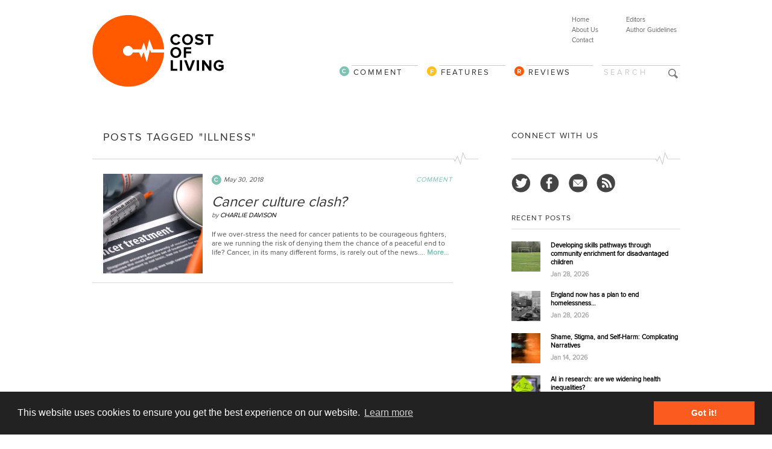

--- FILE ---
content_type: text/html; charset=UTF-8
request_url: https://www.cost-ofliving.net/tag/illness/
body_size: 9828
content:
<!DOCTYPE html>
<html xmlns="//www.w3.org/1999/xhtml" dir="ltr" xml:lang="en-US">
    <head>



  <meta http-equiv="Content-Type" content="text/html; charset=UTF-8" />
        <title>illness - Cost Of Living</title>
		<meta name="viewport" content="width=device-width, initial-scale=1.0">

        <meta http-equiv="Content-language" content="en-US" />
		<link rel="profile" href="//gmpg.org/xfn/11" />
        <link rel="shortcut icon" href="https://www.cost-ofliving.net/wp-col-2022/wp-content/themes/costofliving2025/images/favico.ico" type="image/x-icon" />
        

        
        <!--[if IE]><link rel="stylesheet" type="text/css" media="all" href="https://www.cost-ofliving.net/wp-col-2022/wp-content/themes/costofliving2025/ie.css" /><![endif]-->
      
		
		<!-- Owl Carousel Assets -->		
		<link rel="stylesheet" type="text/css" media="all" href="https://www.cost-ofliving.net/wp-col-2022/wp-content/themes/costofliving2025/owl-carousel/owl.carousel.css"  />
				<link rel="stylesheet" type="text/css" media="all" href="https://www.cost-ofliving.net/wp-col-2022/wp-content/themes/costofliving2025/owl-carousel/owl.theme.css"  />
		
				
		 <link rel="stylesheet" type="text/css" media="all" href="https://www.cost-ofliving.net/wp-col-2022/wp-content/themes/costofliving2025/style.css" />



      
      		
		
<meta name='robots' content='index, follow, max-image-preview:large, max-snippet:-1, max-video-preview:-1' />
	<style>img:is([sizes="auto" i], [sizes^="auto," i]) { contain-intrinsic-size: 3000px 1500px }</style>
	
	<!-- This site is optimized with the Yoast SEO plugin v26.0 - https://yoast.com/wordpress/plugins/seo/ -->
	<link rel="canonical" href="https://www.cost-ofliving.net/tag/illness/" />
	<meta property="og:locale" content="en_US" />
	<meta property="og:type" content="article" />
	<meta property="og:title" content="illness - Cost Of Living" />
	<meta property="og:url" content="https://www.cost-ofliving.net/tag/illness/" />
	<meta property="og:site_name" content="Cost Of Living" />
	<meta property="og:image" content="https://i0.wp.com/www.cost-ofliving.net/wp-col-2022/wp-content/uploads/2022/01/COL-LOGO-large.png?fit=1381%2C932&ssl=1" />
	<meta property="og:image:width" content="1381" />
	<meta property="og:image:height" content="932" />
	<meta property="og:image:type" content="image/png" />
	<meta name="twitter:card" content="summary_large_image" />
	<meta name="twitter:site" content="@Cost_ofLiving" />
	<script type="application/ld+json" class="yoast-schema-graph">{"@context":"https://schema.org","@graph":[{"@type":"CollectionPage","@id":"https://www.cost-ofliving.net/tag/illness/","url":"https://www.cost-ofliving.net/tag/illness/","name":"illness - Cost Of Living","isPartOf":{"@id":"https://www.cost-ofliving.net/#website"},"primaryImageOfPage":{"@id":"https://www.cost-ofliving.net/tag/illness/#primaryimage"},"image":{"@id":"https://www.cost-ofliving.net/tag/illness/#primaryimage"},"thumbnailUrl":"https://i0.wp.com/www.cost-ofliving.net/wp-col-2022/wp-content/uploads/2018/05/shutterstock_325249841-scaled.jpg?fit=2560%2C1689&ssl=1","breadcrumb":{"@id":"https://www.cost-ofliving.net/tag/illness/#breadcrumb"},"inLanguage":"en-US"},{"@type":"ImageObject","inLanguage":"en-US","@id":"https://www.cost-ofliving.net/tag/illness/#primaryimage","url":"https://i0.wp.com/www.cost-ofliving.net/wp-col-2022/wp-content/uploads/2018/05/shutterstock_325249841-scaled.jpg?fit=2560%2C1689&ssl=1","contentUrl":"https://i0.wp.com/www.cost-ofliving.net/wp-col-2022/wp-content/uploads/2018/05/shutterstock_325249841-scaled.jpg?fit=2560%2C1689&ssl=1","width":2560,"height":1689},{"@type":"BreadcrumbList","@id":"https://www.cost-ofliving.net/tag/illness/#breadcrumb","itemListElement":[{"@type":"ListItem","position":1,"name":"Home","item":"https://www.cost-ofliving.net/"},{"@type":"ListItem","position":2,"name":"illness"}]},{"@type":"WebSite","@id":"https://www.cost-ofliving.net/#website","url":"https://www.cost-ofliving.net/","name":"Cost Of Living","description":"The politics, economics and sociology of health and health care","publisher":{"@id":"https://www.cost-ofliving.net/#organization"},"alternateName":"COL","potentialAction":[{"@type":"SearchAction","target":{"@type":"EntryPoint","urlTemplate":"https://www.cost-ofliving.net/?s={search_term_string}"},"query-input":{"@type":"PropertyValueSpecification","valueRequired":true,"valueName":"search_term_string"}}],"inLanguage":"en-US"},{"@type":"Organization","@id":"https://www.cost-ofliving.net/#organization","name":"Cost Of Living","alternateName":"COL","url":"https://www.cost-ofliving.net/","logo":{"@type":"ImageObject","inLanguage":"en-US","@id":"https://www.cost-ofliving.net/#/schema/logo/image/","url":"https://i0.wp.com/www.cost-ofliving.net/wp-col-2022/wp-content/uploads/2023/04/COL-LOGO-WEBgg.jpg?fit=700%2C700&ssl=1","contentUrl":"https://i0.wp.com/www.cost-ofliving.net/wp-col-2022/wp-content/uploads/2023/04/COL-LOGO-WEBgg.jpg?fit=700%2C700&ssl=1","width":700,"height":700,"caption":"Cost Of Living"},"image":{"@id":"https://www.cost-ofliving.net/#/schema/logo/image/"},"sameAs":["https://www.facebook.com/CostofLivingnet","https://x.com/Cost_ofLiving","https://bsky.app/profile/costoflivingblog.bsky.social"]}]}</script>
	<!-- / Yoast SEO plugin. -->


<link rel='dns-prefetch' href='//ajax.googleapis.com' />
<link rel='dns-prefetch' href='//platform-api.sharethis.com' />
<link rel='preconnect' href='//i0.wp.com' />
<link rel="alternate" type="application/rss+xml" title="Cost Of Living &raquo; Feed" href="https://www.cost-ofliving.net/feed/" />
<link rel="alternate" type="application/rss+xml" title="Cost Of Living &raquo; Comments Feed" href="https://www.cost-ofliving.net/comments/feed/" />
<link rel="alternate" type="application/rss+xml" title="Cost Of Living &raquo; illness Tag Feed" href="https://www.cost-ofliving.net/tag/illness/feed/" />
<script type="text/javascript">
/* <![CDATA[ */
window._wpemojiSettings = {"baseUrl":"https:\/\/s.w.org\/images\/core\/emoji\/16.0.1\/72x72\/","ext":".png","svgUrl":"https:\/\/s.w.org\/images\/core\/emoji\/16.0.1\/svg\/","svgExt":".svg","source":{"concatemoji":"https:\/\/www.cost-ofliving.net\/wp-col-2022\/wp-includes\/js\/wp-emoji-release.min.js?ver=b233135d72fe0b40931094e2c5b434c7"}};
/*! This file is auto-generated */
!function(s,n){var o,i,e;function c(e){try{var t={supportTests:e,timestamp:(new Date).valueOf()};sessionStorage.setItem(o,JSON.stringify(t))}catch(e){}}function p(e,t,n){e.clearRect(0,0,e.canvas.width,e.canvas.height),e.fillText(t,0,0);var t=new Uint32Array(e.getImageData(0,0,e.canvas.width,e.canvas.height).data),a=(e.clearRect(0,0,e.canvas.width,e.canvas.height),e.fillText(n,0,0),new Uint32Array(e.getImageData(0,0,e.canvas.width,e.canvas.height).data));return t.every(function(e,t){return e===a[t]})}function u(e,t){e.clearRect(0,0,e.canvas.width,e.canvas.height),e.fillText(t,0,0);for(var n=e.getImageData(16,16,1,1),a=0;a<n.data.length;a++)if(0!==n.data[a])return!1;return!0}function f(e,t,n,a){switch(t){case"flag":return n(e,"\ud83c\udff3\ufe0f\u200d\u26a7\ufe0f","\ud83c\udff3\ufe0f\u200b\u26a7\ufe0f")?!1:!n(e,"\ud83c\udde8\ud83c\uddf6","\ud83c\udde8\u200b\ud83c\uddf6")&&!n(e,"\ud83c\udff4\udb40\udc67\udb40\udc62\udb40\udc65\udb40\udc6e\udb40\udc67\udb40\udc7f","\ud83c\udff4\u200b\udb40\udc67\u200b\udb40\udc62\u200b\udb40\udc65\u200b\udb40\udc6e\u200b\udb40\udc67\u200b\udb40\udc7f");case"emoji":return!a(e,"\ud83e\udedf")}return!1}function g(e,t,n,a){var r="undefined"!=typeof WorkerGlobalScope&&self instanceof WorkerGlobalScope?new OffscreenCanvas(300,150):s.createElement("canvas"),o=r.getContext("2d",{willReadFrequently:!0}),i=(o.textBaseline="top",o.font="600 32px Arial",{});return e.forEach(function(e){i[e]=t(o,e,n,a)}),i}function t(e){var t=s.createElement("script");t.src=e,t.defer=!0,s.head.appendChild(t)}"undefined"!=typeof Promise&&(o="wpEmojiSettingsSupports",i=["flag","emoji"],n.supports={everything:!0,everythingExceptFlag:!0},e=new Promise(function(e){s.addEventListener("DOMContentLoaded",e,{once:!0})}),new Promise(function(t){var n=function(){try{var e=JSON.parse(sessionStorage.getItem(o));if("object"==typeof e&&"number"==typeof e.timestamp&&(new Date).valueOf()<e.timestamp+604800&&"object"==typeof e.supportTests)return e.supportTests}catch(e){}return null}();if(!n){if("undefined"!=typeof Worker&&"undefined"!=typeof OffscreenCanvas&&"undefined"!=typeof URL&&URL.createObjectURL&&"undefined"!=typeof Blob)try{var e="postMessage("+g.toString()+"("+[JSON.stringify(i),f.toString(),p.toString(),u.toString()].join(",")+"));",a=new Blob([e],{type:"text/javascript"}),r=new Worker(URL.createObjectURL(a),{name:"wpTestEmojiSupports"});return void(r.onmessage=function(e){c(n=e.data),r.terminate(),t(n)})}catch(e){}c(n=g(i,f,p,u))}t(n)}).then(function(e){for(var t in e)n.supports[t]=e[t],n.supports.everything=n.supports.everything&&n.supports[t],"flag"!==t&&(n.supports.everythingExceptFlag=n.supports.everythingExceptFlag&&n.supports[t]);n.supports.everythingExceptFlag=n.supports.everythingExceptFlag&&!n.supports.flag,n.DOMReady=!1,n.readyCallback=function(){n.DOMReady=!0}}).then(function(){return e}).then(function(){var e;n.supports.everything||(n.readyCallback(),(e=n.source||{}).concatemoji?t(e.concatemoji):e.wpemoji&&e.twemoji&&(t(e.twemoji),t(e.wpemoji)))}))}((window,document),window._wpemojiSettings);
/* ]]> */
</script>
<style id='wp-emoji-styles-inline-css' type='text/css'>

	img.wp-smiley, img.emoji {
		display: inline !important;
		border: none !important;
		box-shadow: none !important;
		height: 1em !important;
		width: 1em !important;
		margin: 0 0.07em !important;
		vertical-align: -0.1em !important;
		background: none !important;
		padding: 0 !important;
	}
</style>
<link rel='stylesheet' id='wp-block-library-css' href='https://www.cost-ofliving.net/wp-col-2022/wp-includes/css/dist/block-library/style.min.css?ver=b233135d72fe0b40931094e2c5b434c7' type='text/css' media='all' />
<style id='classic-theme-styles-inline-css' type='text/css'>
/*! This file is auto-generated */
.wp-block-button__link{color:#fff;background-color:#32373c;border-radius:9999px;box-shadow:none;text-decoration:none;padding:calc(.667em + 2px) calc(1.333em + 2px);font-size:1.125em}.wp-block-file__button{background:#32373c;color:#fff;text-decoration:none}
</style>
<link rel='stylesheet' id='mediaelement-css' href='https://www.cost-ofliving.net/wp-col-2022/wp-includes/js/mediaelement/mediaelementplayer-legacy.min.css?ver=4.2.17' type='text/css' media='all' />
<link rel='stylesheet' id='wp-mediaelement-css' href='https://www.cost-ofliving.net/wp-col-2022/wp-includes/js/mediaelement/wp-mediaelement.min.css?ver=b233135d72fe0b40931094e2c5b434c7' type='text/css' media='all' />
<style id='jetpack-sharing-buttons-style-inline-css' type='text/css'>
.jetpack-sharing-buttons__services-list{display:flex;flex-direction:row;flex-wrap:wrap;gap:0;list-style-type:none;margin:5px;padding:0}.jetpack-sharing-buttons__services-list.has-small-icon-size{font-size:12px}.jetpack-sharing-buttons__services-list.has-normal-icon-size{font-size:16px}.jetpack-sharing-buttons__services-list.has-large-icon-size{font-size:24px}.jetpack-sharing-buttons__services-list.has-huge-icon-size{font-size:36px}@media print{.jetpack-sharing-buttons__services-list{display:none!important}}.editor-styles-wrapper .wp-block-jetpack-sharing-buttons{gap:0;padding-inline-start:0}ul.jetpack-sharing-buttons__services-list.has-background{padding:1.25em 2.375em}
</style>
<style id='global-styles-inline-css' type='text/css'>
:root{--wp--preset--aspect-ratio--square: 1;--wp--preset--aspect-ratio--4-3: 4/3;--wp--preset--aspect-ratio--3-4: 3/4;--wp--preset--aspect-ratio--3-2: 3/2;--wp--preset--aspect-ratio--2-3: 2/3;--wp--preset--aspect-ratio--16-9: 16/9;--wp--preset--aspect-ratio--9-16: 9/16;--wp--preset--color--black: #000000;--wp--preset--color--cyan-bluish-gray: #abb8c3;--wp--preset--color--white: #ffffff;--wp--preset--color--pale-pink: #f78da7;--wp--preset--color--vivid-red: #cf2e2e;--wp--preset--color--luminous-vivid-orange: #ff6900;--wp--preset--color--luminous-vivid-amber: #fcb900;--wp--preset--color--light-green-cyan: #7bdcb5;--wp--preset--color--vivid-green-cyan: #00d084;--wp--preset--color--pale-cyan-blue: #8ed1fc;--wp--preset--color--vivid-cyan-blue: #0693e3;--wp--preset--color--vivid-purple: #9b51e0;--wp--preset--gradient--vivid-cyan-blue-to-vivid-purple: linear-gradient(135deg,rgba(6,147,227,1) 0%,rgb(155,81,224) 100%);--wp--preset--gradient--light-green-cyan-to-vivid-green-cyan: linear-gradient(135deg,rgb(122,220,180) 0%,rgb(0,208,130) 100%);--wp--preset--gradient--luminous-vivid-amber-to-luminous-vivid-orange: linear-gradient(135deg,rgba(252,185,0,1) 0%,rgba(255,105,0,1) 100%);--wp--preset--gradient--luminous-vivid-orange-to-vivid-red: linear-gradient(135deg,rgba(255,105,0,1) 0%,rgb(207,46,46) 100%);--wp--preset--gradient--very-light-gray-to-cyan-bluish-gray: linear-gradient(135deg,rgb(238,238,238) 0%,rgb(169,184,195) 100%);--wp--preset--gradient--cool-to-warm-spectrum: linear-gradient(135deg,rgb(74,234,220) 0%,rgb(151,120,209) 20%,rgb(207,42,186) 40%,rgb(238,44,130) 60%,rgb(251,105,98) 80%,rgb(254,248,76) 100%);--wp--preset--gradient--blush-light-purple: linear-gradient(135deg,rgb(255,206,236) 0%,rgb(152,150,240) 100%);--wp--preset--gradient--blush-bordeaux: linear-gradient(135deg,rgb(254,205,165) 0%,rgb(254,45,45) 50%,rgb(107,0,62) 100%);--wp--preset--gradient--luminous-dusk: linear-gradient(135deg,rgb(255,203,112) 0%,rgb(199,81,192) 50%,rgb(65,88,208) 100%);--wp--preset--gradient--pale-ocean: linear-gradient(135deg,rgb(255,245,203) 0%,rgb(182,227,212) 50%,rgb(51,167,181) 100%);--wp--preset--gradient--electric-grass: linear-gradient(135deg,rgb(202,248,128) 0%,rgb(113,206,126) 100%);--wp--preset--gradient--midnight: linear-gradient(135deg,rgb(2,3,129) 0%,rgb(40,116,252) 100%);--wp--preset--font-size--small: 13px;--wp--preset--font-size--medium: 20px;--wp--preset--font-size--large: 36px;--wp--preset--font-size--x-large: 42px;--wp--preset--spacing--20: 0.44rem;--wp--preset--spacing--30: 0.67rem;--wp--preset--spacing--40: 1rem;--wp--preset--spacing--50: 1.5rem;--wp--preset--spacing--60: 2.25rem;--wp--preset--spacing--70: 3.38rem;--wp--preset--spacing--80: 5.06rem;--wp--preset--shadow--natural: 6px 6px 9px rgba(0, 0, 0, 0.2);--wp--preset--shadow--deep: 12px 12px 50px rgba(0, 0, 0, 0.4);--wp--preset--shadow--sharp: 6px 6px 0px rgba(0, 0, 0, 0.2);--wp--preset--shadow--outlined: 6px 6px 0px -3px rgba(255, 255, 255, 1), 6px 6px rgba(0, 0, 0, 1);--wp--preset--shadow--crisp: 6px 6px 0px rgba(0, 0, 0, 1);}:where(.is-layout-flex){gap: 0.5em;}:where(.is-layout-grid){gap: 0.5em;}body .is-layout-flex{display: flex;}.is-layout-flex{flex-wrap: wrap;align-items: center;}.is-layout-flex > :is(*, div){margin: 0;}body .is-layout-grid{display: grid;}.is-layout-grid > :is(*, div){margin: 0;}:where(.wp-block-columns.is-layout-flex){gap: 2em;}:where(.wp-block-columns.is-layout-grid){gap: 2em;}:where(.wp-block-post-template.is-layout-flex){gap: 1.25em;}:where(.wp-block-post-template.is-layout-grid){gap: 1.25em;}.has-black-color{color: var(--wp--preset--color--black) !important;}.has-cyan-bluish-gray-color{color: var(--wp--preset--color--cyan-bluish-gray) !important;}.has-white-color{color: var(--wp--preset--color--white) !important;}.has-pale-pink-color{color: var(--wp--preset--color--pale-pink) !important;}.has-vivid-red-color{color: var(--wp--preset--color--vivid-red) !important;}.has-luminous-vivid-orange-color{color: var(--wp--preset--color--luminous-vivid-orange) !important;}.has-luminous-vivid-amber-color{color: var(--wp--preset--color--luminous-vivid-amber) !important;}.has-light-green-cyan-color{color: var(--wp--preset--color--light-green-cyan) !important;}.has-vivid-green-cyan-color{color: var(--wp--preset--color--vivid-green-cyan) !important;}.has-pale-cyan-blue-color{color: var(--wp--preset--color--pale-cyan-blue) !important;}.has-vivid-cyan-blue-color{color: var(--wp--preset--color--vivid-cyan-blue) !important;}.has-vivid-purple-color{color: var(--wp--preset--color--vivid-purple) !important;}.has-black-background-color{background-color: var(--wp--preset--color--black) !important;}.has-cyan-bluish-gray-background-color{background-color: var(--wp--preset--color--cyan-bluish-gray) !important;}.has-white-background-color{background-color: var(--wp--preset--color--white) !important;}.has-pale-pink-background-color{background-color: var(--wp--preset--color--pale-pink) !important;}.has-vivid-red-background-color{background-color: var(--wp--preset--color--vivid-red) !important;}.has-luminous-vivid-orange-background-color{background-color: var(--wp--preset--color--luminous-vivid-orange) !important;}.has-luminous-vivid-amber-background-color{background-color: var(--wp--preset--color--luminous-vivid-amber) !important;}.has-light-green-cyan-background-color{background-color: var(--wp--preset--color--light-green-cyan) !important;}.has-vivid-green-cyan-background-color{background-color: var(--wp--preset--color--vivid-green-cyan) !important;}.has-pale-cyan-blue-background-color{background-color: var(--wp--preset--color--pale-cyan-blue) !important;}.has-vivid-cyan-blue-background-color{background-color: var(--wp--preset--color--vivid-cyan-blue) !important;}.has-vivid-purple-background-color{background-color: var(--wp--preset--color--vivid-purple) !important;}.has-black-border-color{border-color: var(--wp--preset--color--black) !important;}.has-cyan-bluish-gray-border-color{border-color: var(--wp--preset--color--cyan-bluish-gray) !important;}.has-white-border-color{border-color: var(--wp--preset--color--white) !important;}.has-pale-pink-border-color{border-color: var(--wp--preset--color--pale-pink) !important;}.has-vivid-red-border-color{border-color: var(--wp--preset--color--vivid-red) !important;}.has-luminous-vivid-orange-border-color{border-color: var(--wp--preset--color--luminous-vivid-orange) !important;}.has-luminous-vivid-amber-border-color{border-color: var(--wp--preset--color--luminous-vivid-amber) !important;}.has-light-green-cyan-border-color{border-color: var(--wp--preset--color--light-green-cyan) !important;}.has-vivid-green-cyan-border-color{border-color: var(--wp--preset--color--vivid-green-cyan) !important;}.has-pale-cyan-blue-border-color{border-color: var(--wp--preset--color--pale-cyan-blue) !important;}.has-vivid-cyan-blue-border-color{border-color: var(--wp--preset--color--vivid-cyan-blue) !important;}.has-vivid-purple-border-color{border-color: var(--wp--preset--color--vivid-purple) !important;}.has-vivid-cyan-blue-to-vivid-purple-gradient-background{background: var(--wp--preset--gradient--vivid-cyan-blue-to-vivid-purple) !important;}.has-light-green-cyan-to-vivid-green-cyan-gradient-background{background: var(--wp--preset--gradient--light-green-cyan-to-vivid-green-cyan) !important;}.has-luminous-vivid-amber-to-luminous-vivid-orange-gradient-background{background: var(--wp--preset--gradient--luminous-vivid-amber-to-luminous-vivid-orange) !important;}.has-luminous-vivid-orange-to-vivid-red-gradient-background{background: var(--wp--preset--gradient--luminous-vivid-orange-to-vivid-red) !important;}.has-very-light-gray-to-cyan-bluish-gray-gradient-background{background: var(--wp--preset--gradient--very-light-gray-to-cyan-bluish-gray) !important;}.has-cool-to-warm-spectrum-gradient-background{background: var(--wp--preset--gradient--cool-to-warm-spectrum) !important;}.has-blush-light-purple-gradient-background{background: var(--wp--preset--gradient--blush-light-purple) !important;}.has-blush-bordeaux-gradient-background{background: var(--wp--preset--gradient--blush-bordeaux) !important;}.has-luminous-dusk-gradient-background{background: var(--wp--preset--gradient--luminous-dusk) !important;}.has-pale-ocean-gradient-background{background: var(--wp--preset--gradient--pale-ocean) !important;}.has-electric-grass-gradient-background{background: var(--wp--preset--gradient--electric-grass) !important;}.has-midnight-gradient-background{background: var(--wp--preset--gradient--midnight) !important;}.has-small-font-size{font-size: var(--wp--preset--font-size--small) !important;}.has-medium-font-size{font-size: var(--wp--preset--font-size--medium) !important;}.has-large-font-size{font-size: var(--wp--preset--font-size--large) !important;}.has-x-large-font-size{font-size: var(--wp--preset--font-size--x-large) !important;}
:where(.wp-block-post-template.is-layout-flex){gap: 1.25em;}:where(.wp-block-post-template.is-layout-grid){gap: 1.25em;}
:where(.wp-block-columns.is-layout-flex){gap: 2em;}:where(.wp-block-columns.is-layout-grid){gap: 2em;}
:root :where(.wp-block-pullquote){font-size: 1.5em;line-height: 1.6;}
</style>
<script type="text/javascript" src="https://ajax.googleapis.com/ajax/libs/jquery/1.9.1/jquery.min.js?ver=1.9.1" id="jquery-js"></script>
<script type="text/javascript" src="https://www.cost-ofliving.net/wp-col-2022/wp-content/themes/costofliving2025/owl-carousel/owl.carousel.js?ver=b233135d72fe0b40931094e2c5b434c7" id="script-js"></script>
<script type="text/javascript" src="//platform-api.sharethis.com/js/sharethis.js?ver=8.5.3#property=643b24257ac381001a30420e&amp;product=gdpr-compliance-tool-v2&amp;source=simple-share-buttons-adder-wordpress" id="simple-share-buttons-adder-mu-js"></script>
<link rel="https://api.w.org/" href="https://www.cost-ofliving.net/wp-json/" /><link rel="alternate" title="JSON" type="application/json" href="https://www.cost-ofliving.net/wp-json/wp/v2/tags/608" /><link rel="EditURI" type="application/rsd+xml" title="RSD" href="https://www.cost-ofliving.net/wp-col-2022/xmlrpc.php?rsd" />

                <script type="text/javascript" src="https://www.cost-ofliving.net/wp-col-2022/wp-content/themes/costofliving2025/js/menu.js"></script>
        
        
        
        
        	<link rel="stylesheet" type="text/css" href="//cdnjs.cloudflare.com/ajax/libs/cookieconsent2/3.0.3/cookieconsent.min.css" />
<script src="//cdnjs.cloudflare.com/ajax/libs/cookieconsent2/3.0.3/cookieconsent.min.js"></script>
<script>
window.addEventListener("load", function(){
window.cookieconsent.initialise({
  "palette": {
    "popup": {
      "background": "#222222"
    },
    "button": {
      "background": "#fc5b1f",
      "text": "#ffffff"
    }
  },
  "content": {
    "href": "/privacy-and-cookie-policy"
  }
})});
</script>
        


<!-- Matomo -->
<script>
  var _paq = window._paq = window._paq || [];
  /* tracker methods like "setCustomDimension" should be called before "trackPageView" */
  _paq.push(['trackPageView']);
  _paq.push(['enableLinkTracking']);
  (function() {
    var u="https://analytics.rainbird.digital/matomo-col-perc/";
    _paq.push(['setTrackerUrl', u+'matomo.php']);
    _paq.push(['setSiteId', '2']);
    var d=document, g=d.createElement('script'), s=d.getElementsByTagName('script')[0];
    g.async=true; g.src=u+'matomo.js'; s.parentNode.insertBefore(g,s);
  })();
</script>
<!-- End Matomo Code -->
 


        
        </head>
	<body style="background-color: #FFF;">
        <div class="wrapper">

            <div class="header clear">
                <div class="logo">
                   
                    <a href="https://www.cost-ofliving.net/"><img src="https://www.cost-ofliving.net/wp-col-2022/wp-content/themes/costofliving2025/images/logo.png" alt="Cost Of Living"/></a>
                </div>
                
                <a href="#" aria-hidden="true" class="icon-menu js-menu" data-icon="a"></a>
                <a href="#" aria-hidden="true" class="icon-search js-search" data-icon="U"></a>

<div class="menu"><ul id="menu-top-menu-2" class=""><li id="menu-item-120" class="menu-item menu-item-type-post_type menu-item-object-page menu-item-120"><a href="https://www.cost-ofliving.net/editors/">Editors</a></li>
<li id="menu-item-104" class="menu-item menu-item-type-post_type menu-item-object-page menu-item-104"><a href="https://www.cost-ofliving.net/author-guidelines/">Author Guidelines</a></li>
</ul></div>
<div class="menu"><ul id="menu-top-menu-1" class=""><li id="menu-item-111" class="menu-item menu-item-type-custom menu-item-object-custom menu-item-home menu-item-111"><a href="http://www.cost-ofliving.net">Home</a></li>
<li id="menu-item-112" class="menu-item menu-item-type-post_type menu-item-object-page menu-item-112"><a href="https://www.cost-ofliving.net/about-us/">About Us</a></li>
<li id="menu-item-116" class="menu-item menu-item-type-post_type menu-item-object-page menu-item-116"><a href="https://www.cost-ofliving.net/contact/">Contact</a></li>
</ul></div>
               
<div id="catNav">


<form action="https://www.cost-ofliving.net/" id="searchform" class="js-search" method="get">
<div>

<input type="text" id="s" name="s" value="Search" onblur="if(this.value=='') this.value='Search';" onfocus="if(this.value=='Search') this.value='';" class="search" />
        
<input type="image" src="https://www.cost-ofliving.net/wp-col-2022/wp-content/themes/costofliving2025/images/blank.png" alt="Search"  class="btn" />
        
</div>
</form>

<!-- DESKTOP MENU -->
<div class="nav"><ul id="dd" class="dd"><li id="menu-item-107" class="cat-reviews menu-item menu-item-type-taxonomy menu-item-object-category menu-item-107"><a href="https://www.cost-ofliving.net/reviews/">Reviews</a></li>
<li id="menu-item-106" class="cat-features menu-item menu-item-type-taxonomy menu-item-object-category menu-item-106"><a href="https://www.cost-ofliving.net/features/">Features</a></li>
<li id="menu-item-105" class="cat-comment menu-item menu-item-type-taxonomy menu-item-object-category menu-item-105"><a href="https://www.cost-ofliving.net/comment/">Comment</a></li>
</ul></div> 

<!-- MOBILE MENU -->
<div class="mobileMenu js-menu"><ul id="menu-mobile-menu" class=""><li id="menu-item-2371" class="menu-item menu-item-type-custom menu-item-object-custom menu-item-home menu-item-2371"><a href="http://www.cost-ofliving.net/">Home</a></li>
<li id="menu-item-2376" class="menu-item menu-item-type-taxonomy menu-item-object-category menu-item-2376"><a href="https://www.cost-ofliving.net/comment/">Comment</a></li>
<li id="menu-item-2377" class="menu-item menu-item-type-taxonomy menu-item-object-category menu-item-2377"><a href="https://www.cost-ofliving.net/features/">Features</a></li>
<li id="menu-item-2378" class="menu-item menu-item-type-taxonomy menu-item-object-category menu-item-2378"><a href="https://www.cost-ofliving.net/reviews/">Reviews</a></li>
<li id="menu-item-2372" class="menu-item menu-item-type-post_type menu-item-object-page menu-item-2372"><a href="https://www.cost-ofliving.net/about-us/">About Us</a></li>
<li id="menu-item-2374" class="menu-item menu-item-type-post_type menu-item-object-page menu-item-2374"><a href="https://www.cost-ofliving.net/contact/">Contact</a></li>
<li id="menu-item-2375" class="menu-item menu-item-type-post_type menu-item-object-page menu-item-2375"><a href="https://www.cost-ofliving.net/editors/">Editors</a></li>
<li id="menu-item-2373" class="menu-item menu-item-type-post_type menu-item-object-page menu-item-2373"><a href="https://www.cost-ofliving.net/author-guidelines/">Author Guidelines</a></li>
</ul></div> 
        
</div><!-- Close catNav -->           






</div><!-- Close headerclear -->
<div class="mobileDescription"><p>A Blog About Health In Times Of Austerity</p></div>
            

            
            <!-- Container -->
            <div id="container" class="clear">
                <!-- Content -->
                <div id="content">

<div class="content-title">

                    Posts tagged &quot;illness&quot;        
    <a href="javascript: void(0);" id="mode"></a>
</div>


    <div id="loop" class="list clear">

    
        <div class="post clear post-3297 type-post status-publish format-standard has-post-thumbnail hentry category-comment tag-campaigns tag-cancer tag-charlie-davison tag-end-of-life tag-illness" id="post_3297">
                        <a href="https://www.cost-ofliving.net/cancer-culture-clash/" class="thumb"><img width="320" height="320" src="https://i0.wp.com/www.cost-ofliving.net/wp-col-2022/wp-content/uploads/2018/05/shutterstock_325249841-scaled.jpg?resize=320%2C320&amp;ssl=1" class="attachment-thumbnail size-thumbnail wp-post-image" alt="Cancer culture clash?" title="Cancer culture clash?" decoding="async" fetchpriority="high" srcset="https://i0.wp.com/www.cost-ofliving.net/wp-col-2022/wp-content/uploads/2018/05/shutterstock_325249841-scaled.jpg?resize=320%2C320&amp;ssl=1 320w, https://i0.wp.com/www.cost-ofliving.net/wp-col-2022/wp-content/uploads/2018/05/shutterstock_325249841-scaled.jpg?resize=50%2C50&amp;ssl=1 50w, https://i0.wp.com/www.cost-ofliving.net/wp-col-2022/wp-content/uploads/2018/05/shutterstock_325249841-scaled.jpg?zoom=2&amp;resize=320%2C320&amp;ssl=1 640w, https://i0.wp.com/www.cost-ofliving.net/wp-col-2022/wp-content/uploads/2018/05/shutterstock_325249841-scaled.jpg?zoom=3&amp;resize=320%2C320&amp;ssl=1 960w" sizes="(max-width: 320px) 100vw, 320px" /></a>
            

<div class="post-category"><a href="https://www.cost-ofliving.net/comment/" rel="category tag">Comment</a></div>

<div class="post-meta category-icon"><span class="post-date">May 30, 2018</span>
</div>



<h2>
    <a href="https://www.cost-ofliving.net/cancer-culture-clash/">
        Cancer culture clash?    </a>
</h2>

<div class="post-meta list-author">by 
    <span class="post-author">
        Charlie Davison    </span><!-- Author -->
</div>
            
            
<div class="post-content">
    If we over-stress the need for cancer patients to be courageous fighters, are we running the risk of denying them the chance of a peaceful end to life? Cancer, in its many different forms, is rarely out of the news....    <span>
        <a href="https://www.cost-ofliving.net/cancer-culture-clash/">More…</a>
    </span>
</div>



</div>




    
    </div>


<div class="clearBoth"></div>
            </div><!-- /Content -->

            <div class="sidebar">

<div class="widget">




<h2>Connect With Us</h2>

<div class="socialCentre">
<ul class="social-large">
<li ><a  title="Follow cost of living on Twitter" href="https://twitter.com/Cost_ofLiving" class="social-twitter"></a></li>
<li><a  title="Follow cost of living on Facebook" href="https://www.facebook.com/CostofLivingnet" class="social-fb" ></a></li>
<li><a title="Cost of living newsletter" href="https://www.jiscmail.ac.uk/cgi-bin/webadmin?SUBED1=medsocnews&A=1" class="social-email" ></a></li>
<li><a title="Subscribe to the cost of living RSS feed" href="https://www.cost-ofliving.net/feed/" class="social-rss" ></a></li>
</ul>
</div>


<div class="clearBoth"></div>

		
</div>

 


    
    
                <div class="widget widget_recentposts_thumbnail">            <h3>Recent posts</h3><div class="widget-body clear">
            
                <a href="https://www.cost-ofliving.net/developing-skills-pathways-through-community-enrichment-for-disadvantaged-children/" class="rpthumb clear">
                    <img width="50" height="50" src="https://i0.wp.com/www.cost-ofliving.net/wp-col-2022/wp-content/uploads/2026/01/lucy-de-rojas-pG3jSGsQS9o-unsplash-scaled.jpg?resize=50%2C50&amp;ssl=1" class="attachment-mini-thumbnail size-mini-thumbnail wp-post-image" alt="" decoding="async" loading="lazy" srcset="https://i0.wp.com/www.cost-ofliving.net/wp-col-2022/wp-content/uploads/2026/01/lucy-de-rojas-pG3jSGsQS9o-unsplash-scaled.jpg?resize=320%2C320&amp;ssl=1 320w, https://i0.wp.com/www.cost-ofliving.net/wp-col-2022/wp-content/uploads/2026/01/lucy-de-rojas-pG3jSGsQS9o-unsplash-scaled.jpg?resize=50%2C50&amp;ssl=1 50w, https://i0.wp.com/www.cost-ofliving.net/wp-col-2022/wp-content/uploads/2026/01/lucy-de-rojas-pG3jSGsQS9o-unsplash-scaled.jpg?zoom=2&amp;resize=50%2C50&amp;ssl=1 100w, https://i0.wp.com/www.cost-ofliving.net/wp-col-2022/wp-content/uploads/2026/01/lucy-de-rojas-pG3jSGsQS9o-unsplash-scaled.jpg?zoom=3&amp;resize=50%2C50&amp;ssl=1 150w" sizes="auto, (max-width: 50px) 100vw, 50px" />                    <span class="rpthumb-title" style="padding-left: 65px;">Developing skills pathways through community enrichment for disadvantaged children</span>
                    <span class="rpthumb-date" style="padding-left: 65px;">Jan 28, 2026</span>
                </a>

            
                <a href="https://www.cost-ofliving.net/england-now-has-a-plan-to-end-homelessness/" class="rpthumb clear">
                    <img width="50" height="50" src="https://i0.wp.com/www.cost-ofliving.net/wp-col-2022/wp-content/uploads/2026/01/randy-laybourne-YuFAjooOizM-unsplash-scaled.jpg?resize=50%2C50&amp;ssl=1" class="attachment-mini-thumbnail size-mini-thumbnail wp-post-image" alt="" decoding="async" loading="lazy" srcset="https://i0.wp.com/www.cost-ofliving.net/wp-col-2022/wp-content/uploads/2026/01/randy-laybourne-YuFAjooOizM-unsplash-scaled.jpg?resize=320%2C320&amp;ssl=1 320w, https://i0.wp.com/www.cost-ofliving.net/wp-col-2022/wp-content/uploads/2026/01/randy-laybourne-YuFAjooOizM-unsplash-scaled.jpg?resize=50%2C50&amp;ssl=1 50w, https://i0.wp.com/www.cost-ofliving.net/wp-col-2022/wp-content/uploads/2026/01/randy-laybourne-YuFAjooOizM-unsplash-scaled.jpg?zoom=2&amp;resize=50%2C50&amp;ssl=1 100w, https://i0.wp.com/www.cost-ofliving.net/wp-col-2022/wp-content/uploads/2026/01/randy-laybourne-YuFAjooOizM-unsplash-scaled.jpg?zoom=3&amp;resize=50%2C50&amp;ssl=1 150w" sizes="auto, (max-width: 50px) 100vw, 50px" />                    <span class="rpthumb-title" style="padding-left: 65px;">England now has a plan to end homelessness&#8230;</span>
                    <span class="rpthumb-date" style="padding-left: 65px;">Jan 28, 2026</span>
                </a>

            
                <a href="https://www.cost-ofliving.net/shame-stigma-and-self-harm-complicating-narratives/" class="rpthumb clear">
                    <img width="50" height="50" src="https://i0.wp.com/www.cost-ofliving.net/wp-col-2022/wp-content/uploads/2026/01/jr-korpa-Ye8OxxUp-x0-unsplash-scaled.jpg?resize=50%2C50&amp;ssl=1" class="attachment-mini-thumbnail size-mini-thumbnail wp-post-image" alt="" decoding="async" loading="lazy" srcset="https://i0.wp.com/www.cost-ofliving.net/wp-col-2022/wp-content/uploads/2026/01/jr-korpa-Ye8OxxUp-x0-unsplash-scaled.jpg?resize=320%2C320&amp;ssl=1 320w, https://i0.wp.com/www.cost-ofliving.net/wp-col-2022/wp-content/uploads/2026/01/jr-korpa-Ye8OxxUp-x0-unsplash-scaled.jpg?resize=50%2C50&amp;ssl=1 50w, https://i0.wp.com/www.cost-ofliving.net/wp-col-2022/wp-content/uploads/2026/01/jr-korpa-Ye8OxxUp-x0-unsplash-scaled.jpg?zoom=2&amp;resize=50%2C50&amp;ssl=1 100w, https://i0.wp.com/www.cost-ofliving.net/wp-col-2022/wp-content/uploads/2026/01/jr-korpa-Ye8OxxUp-x0-unsplash-scaled.jpg?zoom=3&amp;resize=50%2C50&amp;ssl=1 150w" sizes="auto, (max-width: 50px) 100vw, 50px" />                    <span class="rpthumb-title" style="padding-left: 65px;">Shame, Stigma, and Self-Harm: Complicating Narratives</span>
                    <span class="rpthumb-date" style="padding-left: 65px;">Jan 14, 2026</span>
                </a>

            
                <a href="https://www.cost-ofliving.net/ai-in-research-are-we-widening-health-inequalities/" class="rpthumb clear">
                    <img width="50" height="50" src="https://i0.wp.com/www.cost-ofliving.net/wp-col-2022/wp-content/uploads/2026/01/hitesh-choudhary-t1PaIbMTJIM-unsplash-scaled.jpg?resize=50%2C50&amp;ssl=1" class="attachment-mini-thumbnail size-mini-thumbnail wp-post-image" alt="" decoding="async" loading="lazy" srcset="https://i0.wp.com/www.cost-ofliving.net/wp-col-2022/wp-content/uploads/2026/01/hitesh-choudhary-t1PaIbMTJIM-unsplash-scaled.jpg?resize=320%2C320&amp;ssl=1 320w, https://i0.wp.com/www.cost-ofliving.net/wp-col-2022/wp-content/uploads/2026/01/hitesh-choudhary-t1PaIbMTJIM-unsplash-scaled.jpg?resize=50%2C50&amp;ssl=1 50w, https://i0.wp.com/www.cost-ofliving.net/wp-col-2022/wp-content/uploads/2026/01/hitesh-choudhary-t1PaIbMTJIM-unsplash-scaled.jpg?zoom=2&amp;resize=50%2C50&amp;ssl=1 100w, https://i0.wp.com/www.cost-ofliving.net/wp-col-2022/wp-content/uploads/2026/01/hitesh-choudhary-t1PaIbMTJIM-unsplash-scaled.jpg?zoom=3&amp;resize=50%2C50&amp;ssl=1 150w" sizes="auto, (max-width: 50px) 100vw, 50px" />                    <span class="rpthumb-title" style="padding-left: 65px;">AI in research: are we widening health inequalities?</span>
                    <span class="rpthumb-date" style="padding-left: 65px;">Jan 14, 2026</span>
                </a>

            
                <a href="https://www.cost-ofliving.net/why-is-oat-milk-banned-but-coconut-milk-is-fine/" class="rpthumb clear">
                    <img width="50" height="50" src="https://i0.wp.com/www.cost-ofliving.net/wp-col-2022/wp-content/uploads/2025/12/cmophoto-net-H0XSFR0K-VM-unsplash-scaled.jpg?resize=50%2C50&amp;ssl=1" class="attachment-mini-thumbnail size-mini-thumbnail wp-post-image" alt="" decoding="async" loading="lazy" srcset="https://i0.wp.com/www.cost-ofliving.net/wp-col-2022/wp-content/uploads/2025/12/cmophoto-net-H0XSFR0K-VM-unsplash-scaled.jpg?resize=320%2C320&amp;ssl=1 320w, https://i0.wp.com/www.cost-ofliving.net/wp-col-2022/wp-content/uploads/2025/12/cmophoto-net-H0XSFR0K-VM-unsplash-scaled.jpg?resize=50%2C50&amp;ssl=1 50w, https://i0.wp.com/www.cost-ofliving.net/wp-col-2022/wp-content/uploads/2025/12/cmophoto-net-H0XSFR0K-VM-unsplash-scaled.jpg?zoom=2&amp;resize=50%2C50&amp;ssl=1 100w, https://i0.wp.com/www.cost-ofliving.net/wp-col-2022/wp-content/uploads/2025/12/cmophoto-net-H0XSFR0K-VM-unsplash-scaled.jpg?zoom=3&amp;resize=50%2C50&amp;ssl=1 150w" sizes="auto, (max-width: 50px) 100vw, 50px" />                    <span class="rpthumb-title" style="padding-left: 65px;">Why is “oat milk” banned but “coconut milk” is fine?</span>
                    <span class="rpthumb-date" style="padding-left: 65px;">Dec 3, 2025</span>
                </a>

            
            </div></div>        
    <!--<div class="widget sponsors">
        <h3>Our sponsors</h3>
        <div class="widget-body">
            <a href="#"><img src="https://www.cost-ofliving.net/wp-col-2022/wp-content/themes/costofliving2025/example/sponsor01.jpg" width="200" height="125" alt=""/></a>
            <a href="#"><img src="https://www.cost-ofliving.net/wp-col-2022/wp-content/themes/costofliving2025/example/sponsor02.jpg" width="200" height="125" alt=""/></a>
            <a href="#"><img src="https://www.cost-ofliving.net/wp-col-2022/wp-content/themes/costofliving2025/example/sponsor03.jpg" width="200" height="125" alt=""/></a>
        </div>
    </div>-->
            
    </div>
            </div><!-- /Container -->





</div><!-- Close Wrapper -->


<div id="footer">
	<div id="footerWrap">

<div class="footerColumn">
<h2>Partners</h2>
<a href="http://www.britsoc.co.uk" title="The British Sociological Association"><img src="https://www.cost-ofliving.net/wp-col-2022/wp-content/themes/costofliving2025/images/BSA-Symbol.png" alt="The British Sociological Association" height="161" width="160" /></a></div><!-- footerColumn -->

<div class="footerColumn">
<h2>Stay up to date</h2>
	<ul class='xoxo blogroll'>
<li><a href="https://www.jiscmail.ac.uk/cgi-bin/webadmin?A0=MEDSOCNEWS" title="Mailing list is used to distribute news for scholars and researchers who study medical sociology, health and health care">MedSocNews</a></li>

	</ul>

</div><!-- footerColumn -->

<div class="footerColumn">
<h2>Sites we like</h2>
	<ul class='xoxo blogroll'>
<li><a href="http://www.discoversociety.org" title="A UK not-for profit collaboration between sociology and social policy">Discover Society</a></li>
<li><a href="http://www.docsnotcops.co.uk/">Docs Not Cops</a></li>
<li><a href="https://journalhosting.ucalgary.ca/index.php/jcph/" title="Journal of Critical Public Health">Journal of Critical Public Health</a></li>
<li><a href="http://www.opendemocracy.net/ournhs" title="openDemocracy site on protecting the NHS" target="_blank">ourNHS openDemocracy</a></li>
<li><a href="http://clivebarnett.wordpress.com" title="Clive Barnett&#8217;s blog on &#8216;thoughts on ideas&#8217;">Pop Theory</a></li>
<li><a href="https://www.acast.com/saywhytodrugs/">Say Why To Drugs</a></li>
<li><a href="http://www.socialsciencespace.com/" title="socialsciencespace brings together social scientists to explore, share and shape the big issues in social science">Social Science Space</a></li>
<li><a href="http://thesocietypages.org/socimages/" title="Sociological Images">Sociological Images</a></li>
<li><a href="http://onlinelibrary.wiley.com/journal/10.1111/(ISSN)1467-9566" title="Sociology of Health and Illness Journal">Sociology of Health and Illness</a></li>
<li><a href="https://thepolyphony.org/" title="Link to Centre for Medical Humanities blog" target="_blank">The Polyphony</a></li>

	</ul>

</div><!-- footerColumn -->  

<div class="clearBoth"></div>

<div id="footerLogos">

</div><!-- Close Logos -->

<div class="clearBoth"></div>            
            
</div><!-- Close FooterWrap -->


<div id="footerCopyrightWrap">           
<p id="footerCopyright">All content &copy; 2022 <a href="https://www.cost-ofliving.net/">Cost Of Living</a>. All Rights Reserved.&nbsp;&nbsp;|&nbsp;&nbsp;<a href="https://www.cost-ofliving.net/privacy-and-cookie-policy/" title="Privacy and Cookie Policy">Privacy and Cookie Policy</a>&nbsp;&nbsp;|&nbsp;&nbsp;<a href="https://www.cost-ofliving.net/comment-policy/">Comment Policy</a>&nbsp;&nbsp;|&nbsp;&nbsp;Site by <a href="http://www.jasonrainbird.com" title="Jason Rainbird, Design and User Experience Consultants">Rainbird</a> <a href="http://www.rainbird.digital" title="Rainbird Digital, Design and User Experience Consultants">Digital</a><span>
</div><!-- Close footerCopyrightWrap -->






</div><!-- Close Footer -->

        
        <!-- Page generated: 0.415 s, 96 queries -->
        <script type="speculationrules">
{"prefetch":[{"source":"document","where":{"and":[{"href_matches":"\/*"},{"not":{"href_matches":["\/wp-col-2022\/wp-*.php","\/wp-col-2022\/wp-admin\/*","\/wp-col-2022\/wp-content\/uploads\/*","\/wp-col-2022\/wp-content\/*","\/wp-col-2022\/wp-content\/plugins\/*","\/wp-col-2022\/wp-content\/themes\/costofliving2025\/*","\/*\\?(.+)"]}},{"not":{"selector_matches":"a[rel~=\"nofollow\"]"}},{"not":{"selector_matches":".no-prefetch, .no-prefetch a"}}]},"eagerness":"conservative"}]}
</script>
<script type="text/javascript" src="https://www.cost-ofliving.net/wp-col-2022/wp-content/plugins/simple-share-buttons-adder/js/ssba.js?ver=1759343813" id="simple-share-buttons-adder-ssba-js"></script>
<script type="text/javascript" id="simple-share-buttons-adder-ssba-js-after">
/* <![CDATA[ */
Main.boot( [] );
/* ]]> */
</script>
        
       

        


	</body>
</html>

--- FILE ---
content_type: text/javascript
request_url: https://www.cost-ofliving.net/wp-col-2022/wp-content/themes/costofliving2025/js/menu.js
body_size: 65
content:
$(function () {
  'use strict';

  var search = $('.js-search'),
  		menu = $('.js-menu'),
  		$document = $(document),
  		closeFn = function (ev) {
  			if ($(ev.target).hasClass('js-search') || $(ev.target).hasClass('js-menu') || $(ev.target).hasClass('search')) {
  				$document.one('click', closeFn);
  				return;
  			} else {
	  			menu.removeClass('active');
	  			search.removeClass('active');
	  		}
  		}

  		$document.on('click', '.icon-search', function (ev) {
  			var $this = $(this);

  			if ($this.hasClass('active')) {
  				search.removeClass('active').blur();
  				$document.off('click', closeFn);
  			} else {
  				search.addClass('active');
  				menu.removeClass('active');
  				$document.one('click', closeFn);
  			}			

  			ev.preventDefault();
  		});

  		$document.on('click', '.icon-menu', function (ev) {
  			var $this = $(this);

  			if ($this.hasClass('active')) {
  				menu.removeClass('active').blur();
  				$document.off('click', closeFn);
  			} else {
  				menu.addClass('active');
  				search.removeClass('active');
  				$document.one('click', closeFn);
  			}	

  			ev.preventDefault();
  		});

  		//$document.off('click', closeFn);
});